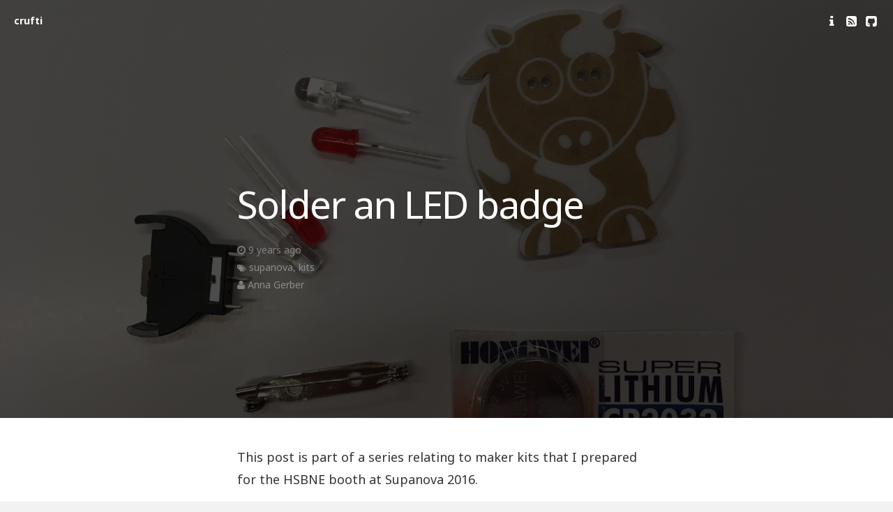

--- FILE ---
content_type: text/html; charset=utf-8
request_url: http://crufti.com/solder-an-led-badge/
body_size: 2902
content:
<!DOCTYPE html>
<html>
<head>
    <meta charset="utf-8">
    <meta http-equiv="X-UA-Compatible" content="IE=edge,chrome=1">
    <meta name="HandheldFriendly" content="True" />
    <meta name="viewport" content="width=device-width, initial-scale=1.0" />
    
    <title>Solder an LED badge</title>
    <meta name="description" content="" />
    <link href="//fonts.googleapis.com/css?family=Noto+Sans:300,400,700" rel="stylesheet" type="text/css">
    <link href="//fonts.googleapis.com/css?family=Noto+Serif:400,700,400italic" rel="stylesheet" type="text/css">
    <link href="//netdna.bootstrapcdn.com/font-awesome/4.0.3/css/font-awesome.css" rel="stylesheet">
    <link href="/assets/css/style.css?v=f06d48ad62" rel="stylesheet" type="text/css">
    <link href="/assets/css/animate.min.css?v=f06d48ad62" rel="stylesheet" type="text/css">
    <link href="/favicon.ico" rel="shortcut icon">
    <link rel="canonical" href="http://crufti.com/solder-an-led-badge/" />
    <meta name="referrer" content="origin" />
    
    <meta property="og:site_name" content="crufti" />
    <meta property="og:type" content="article" />
    <meta property="og:title" content="Solder an LED badge" />
    <meta property="og:description" content="This post is part of a series relating to maker kits that I prepared for the HSBNE booth at Supanova 2016. Make a light up animal badge and practice your soldering skills. Kit Contents Laser cut badge badge pin LEDs..." />
    <meta property="og:url" content="http://crufti.com/solder-an-led-badge/" />
    <meta property="og:image" content="http://crufti.com/content/images/2016/11/2016-11-08-21-50-46-1.jpg" />
    <meta property="article:published_time" content="2016-11-09T09:27:13.216Z" />
    <meta property="article:modified_time" content="2016-11-09T10:15:12.394Z" />
    <meta property="article:tag" content="supanova" />
    <meta property="article:tag" content="kits" />
    
    <meta name="twitter:card" content="summary_large_image" />
    <meta name="twitter:title" content="Solder an LED badge" />
    <meta name="twitter:description" content="This post is part of a series relating to maker kits that I prepared for the HSBNE booth at Supanova 2016. Make a light up animal badge and practice your soldering skills. Kit Contents Laser cut badge badge pin LEDs..." />
    <meta name="twitter:url" content="http://crufti.com/solder-an-led-badge/" />
    <meta name="twitter:image:src" content="http://crufti.com/content/images/2016/11/2016-11-08-21-50-46-1.jpg" />
    
    <script type="application/ld+json">
{
    "@context": "http://schema.org",
    "@type": "Article",
    "publisher": "crufti",
    "author": {
        "@type": "Person",
        "name": "Anna Gerber",
        "image": "//www.gravatar.com/avatar/6c5be200a84951c74c05932ae73fa4a9?s=250&d=mm&r=x",
        "url": "http://crufti.com/author/anna",
        "sameAs": null,
        "description": "Maker and software developer"
    },
    "headline": "Solder an LED badge",
    "url": "http://crufti.com/solder-an-led-badge/",
    "datePublished": "2016-11-09T09:27:13.216Z",
    "dateModified": "2016-11-09T10:15:12.394Z",
    "image": "http://crufti.com/content/images/2016/11/2016-11-08-21-50-46-1.jpg",
    "keywords": "supanova, kits",
    "description": "This post is part of a series relating to maker kits that I prepared for the HSBNE booth at Supanova 2016. Make a light up animal badge and practice your soldering skills. Kit Contents Laser cut badge badge pin LEDs..."
}
    </script>

    <meta name="generator" content="Ghost 0.7" />
    <link rel="alternate" type="application/rss+xml" title="crufti" href="http://crufti.com/rss/" />
</head>
<body class="post-template tag-supanova tag-kits">
    <header id="header" class="animated fadeIn" style="background-image: url(/content/images/2016/11/2016-11-08-21-50-46-1.jpg)">
    <div class="header-background">
    <section class="blog-content">
        <a id="site-url" class="blog-title" href="http://crufti.com">crufti</a>
        <span class="blog-description">by Anna</span>
        <nav class="links fadeIn animated">
    <ul>
	<li><a title="About" href="/about-anna/"><i class="fa fa-fw fa-info"></i></a></li>
        <li class="rss"><a title="RSS Feed" href="/rss/"><i class="fa fa-fw fa-rss-square"></i></a></li>
        <li class="github"><a title="GitHub" href="http://github.com/AnnaGerber"><i class="fa fa-fw fa-github-square"></i></a></li>
    </ul>
</nav>
    </section>
    <section class="header-content">
        <h1 class="post-title animated fadeInUp">Solder an LED badge</h1>
        <span class="post-data"><span class="date animated fadeInUp"><i class="fa fa-clock-o"></i> <time class="timesince date" data-timesince="1478683633" datetime="2016-11-09T04:27" title="09 November 2016">9 years ago</time></span>
            <span class="tags animated fadeInUp"><i class="fa fa-tags"></i> <a href="/tag/supanova/">supanova</a>, <a href="/tag/kits/">kits</a></span>
            <span class="author animated fadeInUp"><i class="fa fa-user"></i> <a href="/author/anna/">Anna Gerber</a></span></span>
    </section>
    </div>
</header>
<main id="main" class="content">
    <article itemtype="http://schema.org/BlogPosting" class="animated fadeIn content post post tag-supanova tag-kits">
        <section class="post-content">
            <p>This post is part of a series relating to maker kits that I prepared for the HSBNE booth at Supanova 2016.</p>

<p>Make a light up animal badge and practice your soldering skills.</p>

<h3 id="kitcontents">Kit Contents</h3>

<p><img src="/content/images/2016/11/2016-11-08-21-50-46.jpg" alt="" /></p>

<ul>
<li>Laser cut badge</li>
<li>badge pin</li>
<li>LEDs (two choices of colors - red and blue)</li>
<li>coin cell battery holder</li>
<li>CR2032 coin cell battery</li>
</ul>

<p>These kits also come in larger versions like this:</p>

<p><img src="/content/images/2016/11/2016-11-08-21-51-35.jpg" alt="" /></p>

<h3 id="assembly">Assembly</h3>

<ul>
<li><p>If your badge still has paper on it, you can paint or color over the exposed parts of the animal design (use a Sharpie or other permanent marker) while the paper is still on. Remove the paper from the front and back of the badge when you are finished coloring. </p></li>
<li><p>Glue the badge pin in place on the back making sure to leave enough space for the LEDs. If you have one of the large kits, glue the pin along the neck. Use hot glue or superglue for the best results.</p></li>
<li><p>Attach the battery holder on the back, pins facing up, using glue or double-sided tape.</p></li>
<li><p>Poke the LEDs through the holes in the eyes with the two longer leads (i.e. the positive leads) on the outer sides.</p></li>
</ul>

<p><img src="/content/images/2016/11/ledbadge1.jpg" alt="" /></p>

<ul>
<li>Trim &amp; bend the two middle (-) leads down to meet the negative battery terminal in the Centre of the battery holder &amp; bend the outer leads (+) to the positive terminals on either side. If you have one of the larger badges with a long neck, you'll need to use the extension wires - red for + and black for - to extend down from the LEDs to the battery holder.</li>
</ul>

<p><img src="/content/images/2016/11/ledbadge2.jpg" alt="" /></p>

<ul>
<li><p>Solder the leads onto the battery holder: Hold soldering iron against lead, then hold your solder against the LED lead. When the solder starts to melt, remove the solder from the lead, then remove the soldering iron about a second later.</p></li>
<li><p>Trim the excess from the LED leads</p></li>
</ul>

<p><img src="/content/images/2016/11/ledbadge3.jpg" alt="" /></p>

<ul>
<li>Insert the CR2032 coin cell battery and your LED badge will Light up! To turn the badge off, pop out the battery.</li>
</ul>

<p><img src="/content/images/2016/11/ledbadge4.jpg" alt="" /></p>

<p>If you liked this kit, check out the <a href="http://crufti.com/led-llamas/">LED llamas</a>.</p>
        </section>
    </article>
</main>
    <footer class="animated fadeIn" id="footer">    
        <section class="colophon">
    <section class="copyright">Copyright &copy; <span itemprop="copyrightHolder">Anna Gerber</span>. <span rel="license">Unless otherwise indicated content is published under a <a href="https://creativecommons.org/licenses/by/4.0/">Creative Commons Attribution 4.0 (CC-BY) license</a></span>.</section>
</section>
<section class="bottom">
    <section class="attribution">
        <a href="http://github.com/Reedyn/Saga">Built with <i class="fa fa-heart"></i> and Free and Open-Source Software.</a> Published with <a class="icon-ghost" href="http://ghost.org">Ghost</a></section>

    </section>
</section>
    </footer>
    
    <script src="//code.jquery.com/jquery-1.11.3.min.js"></script>
    <script src="//code.jquery.com/jquery-migrate-1.2.1.min.js"></script>
    <script src="/assets/js/scripts.js?v=f06d48ad62"></script>
</body>
</html>

--- FILE ---
content_type: text/css; charset=UTF-8
request_url: http://crufti.com/assets/css/style.css?v=f06d48ad62
body_size: 4098
content:
html,body,div,span,applet,object,iframe,h1,h2,h3,h4,h5,h6,p,blockquote,pre,a,abbr,acronym,address,big,cite,code,del,dfn,em,img,ins,kbd,q,s,samp,small,strike,strong,sub,sup,tt,var,b,u,i,center,dl,dt,dd,ol,ul,li,fieldset,form,label,legend,table,caption,tbody,tfoot,thead,tr,th,td,article,aside,canvas,details,embed,figure,figcaption,footer,header,hgroup,menu,nav,output,ruby,section,summary,time,mark,audio,video{margin:0;padding:0;border:0;font:inherit;font-size:100%;vertical-align:baseline}html{line-height:1}ol,ul{list-style:none}table{border-collapse:collapse;border-spacing:0}caption,th,td{text-align:left;font-weight:normal;vertical-align:middle}q,blockquote{quotes:none}q:before,q:after,blockquote:before,blockquote:after{content:"";content:none}a img{border:none}article,aside,details,figcaption,figure,footer,header,hgroup,main,menu,nav,section,summary{display:block}html,body,div,span,applet,object,iframe,h1,h2,h3,h4,h5,h6,p,blockquote,pre,a,abbr,acronym,address,big,cite,code,del,dfn,em,img,ins,kbd,q,s,samp,small,strike,strong,sub,sup,tt,var,b,u,i,center,dl,dt,dd,ol,ul,li,fieldset,form,label,legend,table,caption,tbody,tfoot,thead,tr,th,td,article,aside,canvas,details,embed,figure,figcaption,footer,header,hgroup,menu,nav,output,ruby,section,summary,time,mark,audio,video{margin:0;padding:0;border:0;font:inherit;font-size:100%;vertical-align:baseline}html{line-height:1}ol,ul{list-style:none}table{border-collapse:collapse;border-spacing:0}caption,th,td{text-align:left;font-weight:normal;vertical-align:middle}q,blockquote{quotes:none}q:before,q:after,blockquote:before,blockquote:after{content:"";content:none}a img{border:none}article,aside,details,figcaption,figure,footer,header,hgroup,main,menu,nav,section,summary{display:block}html{height:100%;max-height:100%;font-size:62.5%}body{height:100%;min-height:100%;background:#f2f2f2;font-family:"Noto Sans",Helvetica,"Helvetica Neue",Arial,sans-serif;font-size:14px;font-size:1.4rem;line-height:1.8;color:rgba(0,0,0,0.8);overflow-y:scroll}#header{max-height:100vh;overflow:hidden;background-color:#333;background-size:cover;background-position:center}#header .header-background{display:-webkit-box;display:-moz-box;display:-ms-flexbox;display:-webkit-flex;display:flex;background:rgba(0,0,0,0.7);width:100%;height:100%}#header .header-content{width:600px;margin:auto;padding:60px 20px 20px 20px;color:#FFF}#header .header-content h1{-webkit-animation-delay:.5s;animation-delay:.5s;margin-bottom:20px;margin-left:0;margin-right:0;font-weight:400;cursor:default}#header .header-content a{text-decoration:none;color:#FFF}#header .header-content .post-data,#header .header-content .tag-data{color:gray;font-size:14px;font-size:1.4rem;cursor:default}#header .header-content .post-data a,#header .header-content .tag-data a{color:#8d8d8d;border:0}#header .header-content .post-data a:hover,#header .header-content .tag-data a:hover{color:#FFF}#header .header-content .post-data>span,#header .header-content .tag-data>span{display:block}#header .header-content .post-data .date,#header .header-content .tag-data .date{-webkit-animation-delay:.75s;animation-delay:.75s}#header .header-content .post-data .tags,#header .header-content .tag-data .tags{-webkit-animation-delay:1s;animation-delay:1s}#header .header-content .post-data .tags i,#header .header-content .tag-data .tags i{font-size:85%}#header .header-content .post-data .author,#header .header-content .tag-data .author{-webkit-animation-delay:1.25s;animation-delay:1.25s}#header .blog-content .blog-title{font-weight:700;line-height:60px;float:left;color:#FFF;border:0}#header .blog-content .blog-description{display:none;font-size:14px;font-size:1.4rem;cursor:default;color:#ccc;line-height:60px;float:left;margin-left:10px}#header .blog-content nav.links{float:right;line-height:60px;cursor:default}#header .blog-content nav.links ul{margin:0;list-style:none;cursor:default}#header .blog-content nav.links ul li{cursor:default;display:inline-block}#header .blog-content nav.links ul li a{color:#FFF;border:0}.home-template #header,.archive-template #header{height:60px;position:relative;background:#FFF}.home-template #header .header-background,.archive-template #header .header-background{background:none}.home-template #header .blog-content,.archive-template #header .blog-content{position:absolute;width:100%;-moz-box-sizing:border-box;-webkit-box-sizing:border-box;box-sizing:border-box;padding:0 20px;color:#999}.home-template #header .blog-content a,.archive-template #header .blog-content a{color:#999}.home-template #header .blog-content a:hover,.archive-template #header .blog-content a:hover{color:black}.home-template #header .blog-content .blog-title,.archive-template #header .blog-content .blog-title{font-size:14px;font-size:1.4rem;letter-spacing:0;margin:0}.home-template #header .blog-content nav.links ul li a,.archive-template #header .blog-content nav.links ul li a{color:#999}.home-template #header .blog-content nav.links ul li a:hover,.archive-template #header .blog-content nav.links ul li a:hover{color:black}.tag-template #main article,.author-template #main article{position:relative}.post-template #header,.tag-template #header,.author-template #header{position:relative}.post-template #header .blog-content,.tag-template #header .blog-content,.author-template #header .blog-content{position:absolute;width:100%;-moz-box-sizing:border-box;-webkit-box-sizing:border-box;box-sizing:border-box;padding:0 20px}.post-template #header .blog-content .blog-title,.tag-template #header .blog-content .blog-title,.author-template #header .blog-content .blog-title{font-size:14px;font-size:1.4rem;letter-spacing:0;margin:0}.post-template #header .blog-content .blog-description,.tag-template #header .blog-content .blog-description,.author-template #header .blog-content .blog-description{display:none}.post-template #main,.page-template #main{padding:40px 20px;background:#FFF}#main{position:relative;z-index:1;-moz-box-sizing:border-box;-webkit-box-sizing:border-box;box-sizing:border-box;padding:20px}#main article{-webkit-animation-delay:1.25s;animation-delay:1.25s;max-width:600px;margin:0px auto}#main article .post-meta h2{margin-top:10px}#main article .post-content>*:first-child{margin-top:0}#main article .post-content>*:last-child{margin-bottom:0}#main #feed{position:relative;padding-bottom:40px}#main #feed #loadmore{position:absolute;bottom:5px;left:50%;transform:translateX(-50%);text-transform:uppercase;-webkit-animation-delay:1s;animation-delay:1s}#main #feed #loadmore a{cursor:pointer;padding:10px 20px;background:white;font-size:14px;font-size:1.4rem;text-decoration:none;border:0}#main #feed #loadmore a:hover{text-decoration:none;border:0;background:#D5D5D5}#main.archive{overflow:hidden;background:#f2f2f2}#main.archive .post{float:left;max-width:100%;width:100%;margin:inherit;margin-bottom:20px;background:#FFF;-moz-box-sizing:border-box;-webkit-box-sizing:border-box;box-sizing:border-box;-moz-transition:opacity 1s;-o-transition:opacity 1s;-webkit-transition:opacity 1s;transition:opacity 1s}#main.archive .post a{border-color:transparent}#main.archive .post a:hover{border-color:#000}#main.archive .post .post-image{display:block;position:relative;background:black;color:#FFF;border:0;overflow:hidden}#main.archive .post .post-image img{max-width:100%;width:100%;margin:0;opacity:0.5;-moz-transition:all 0.5s ease;-o-transition:all 0.5s ease;-webkit-transition:all 0.5s ease;transition:all 0.5s ease}#main.archive .post .post-image .post-title{position:absolute;bottom:0px;left:0px;font-weight:400;-moz-transition:-moz-transform 0.5s ease;-o-transition:-o-transform 0.5s ease;-webkit-transition:-webkit-transform 0.5s ease;transition:transform 0.5s ease}#main.archive .post .post-image:hover img{opacity:1;-moz-transform:scale(1.1);-ms-transform:scale(1.1);-webkit-transform:scale(1.1);transform:scale(1.1)}#main.archive .post .post-image:hover .post-title{-moz-transform:translateY(110%);-ms-transform:translateY(110%);-webkit-transform:translateY(110%);transform:translateY(110%)}#main.archive .post .post-title{margin:0 20px 20px 20px;padding-top:20px;font-size:25px;font-size:2.5rem}#main.archive .post .post-content{-moz-box-sizing:border-box;-webkit-box-sizing:border-box;box-sizing:border-box;margin:15px 20px;font-size:14px;font-size:1.4rem;cursor:default;color:#999}#main.archive .post .post-meta{font-size:14px;font-size:1.4rem;cursor:default;color:#ccc;width:100%;background:#FFFFFF;border-top:1px solid #f7f7f7;padding:15px 20px;-moz-box-sizing:border-box;-webkit-box-sizing:border-box;box-sizing:border-box}#main.archive .post .post-meta a{color:inherit}#main.archive .post .post-meta a:hover{color:black}#main.archive .post .post-meta .date{margin-right:10px}#main.archive .post .post-meta .author{margin-right:10px}#main .pagination{display:none;font-size:13px;font-size:1.3rem;text-align:center;margin:20px auto;max-width:600px;position:relative}#main .pagination .newer-posts{position:absolute;left:0}#main .pagination .older-posts{position:absolute;right:0}#footer{background:#252525;color:#999;font-size:12px;font-size:1.2rem;text-transform:uppercase;-webkit-animation-delay:1s;animation-delay:1s}#footer .colophon{padding:50px 20px;max-width:600px;margin:0 auto}#footer .colophon section{margin:10px 0}#footer .colophon section:first-child{margin-top:0}#footer .colophon section:last-child{margin-bottom:0}#footer .bottom{padding:20px 20px;background:#1a1919}#footer .bottom .attribution{max-width:600px;margin:0 auto}#footer .bottom .attribution a{color:#999}#footer .bottom .attribution a:hover{color:#FFF}#footer .bottom .attribution a i.fa.fa-heart{color:#d85151}#footer a{color:#FFF;border-color:rgba(255,255,255,0)}#footer a:hover{border-color:#FFF}@media screen and (min-width: 400px){body{font-size:18px;font-size:1.8rem}#header{height:500px}.single #header .blog-content .blog-title{font-size:18px;font-size:1.8rem;letter-spacing:0}}@media screen and (min-width: 550px){.home #header,.author #header{height:100%;max-height:100%;background-size:cover;background-position:center}.home-template #header .blog-content .blog-description,.archive-template #header .blog-content .blog-description{display:block}#header{height:600px}#header .header-content h1{font-size:55px;font-size:5.5rem}#main{padding:20px 20px}#main.archive .post{width:calc( 50% -  ( 20px  / 2) )}#main.archive .post.featured{width:100%}}@media screen and (min-width: 1000px){#main{-moz-box-sizing:border-box;-webkit-box-sizing:border-box;box-sizing:border-box}#main.archive .post{width:calc( ( 100% - (20px* 2) ) / 3 )}#main.archive .post.featured{width:calc( ( 100% - (20px * 2) ) * ( 2 / 3 ) + 20px)}}@media screen and (min-width: 1400px){.home #header,.author #header{height:100%;max-height:100%;background-size:cover;background-position:center}#header{height:700px}#header .header-content h1{font-size:55px;font-size:5.5rem}#main.archive .post{width:calc( ( 100% - (20px * 3) ) / 4 )}#main.archive .post.featured{width:calc( ( 100% - (20px * 3) ) / 2 + 20px)}}h1,h2,h3,h4{margin-top:30px;margin-bottom:10px;font-family:"Noto Sans",Helvetica,"Helvetica Neue",Arial,sans-serif;font-weight:bold;line-height:1.2}h1 a,h2 a,h3 a,h4 a{border:0}h1,.blog-title{font-size:35px;font-size:3.5rem;letter-spacing:-2px}h2{font-size:35px;font-size:3.5rem}h3{font-size:25px;font-size:2.5rem}h4{font-size:15px;font-size:1.5rem;font-weight:700}a{border-bottom:1px solid rgba(0,0,0,0.3);-moz-transition:all 0.2s;-o-transition:all 0.2s;-webkit-transition:all 0.2s;transition:all 0.2s;color:#000;text-decoration:none}a:hover{color:#000;border-color:#000}p,blockquote,figure,canvas,iframe,form{margin-bottom:20px}.note{padding:10px;background:#e6e6e6}mark{background-color:#fdffb6;padding:2px;-moz-box-shadow:#fdffb6 0 0 5px;-webkit-box-shadow:#fdffb6 0 0 5px;box-shadow:#fdffb6 0 0 5px}sup{vertical-align:super;@nclude font-size(13);}blockquote{font-family:"Noto Serif", serif;border-left:4px solid #e6e6e6;padding-left:20px}blockquote img{margin:20px 0 !important;width:100% !important}q{display:block;font-family:"Noto Serif", serif;text-align:center;font-size:125%;font-style:italic}cite{display:block;color:#e6e6e6;font-family:"Noto Sans",Helvetica,"Helvetica Neue",Arial,sans-serif;font-style:normal;font-size:14px;font-size:1.4rem;text-transform:capitalize}cite:before{content:"\2014 \2009"}ul,ol{margin-top:10px;margin-bottom:20px;margin-left:20px}ul li,ol li{margin:0}ul{list-style:square}ul ul,ul ol{margin-top:0px;margin-left:20px;margin-bottom:0px}ol{list-style:decimal;margin-left:25px}ol ul,ol ol{margin-top:0px;margin-left:20px;margin-bottom:0px}em{font-style:italic}strong{font-weight:bold}.gallery{width:100%;margin-left:-5px;padding:5px}.gallery a{border:0}.gallery a:hover{border-color:none}.gallery img{width:auto;height:auto;margin:auto}img{display:block;width:100%;width:calc(100% + 40px);height:auto;max-width:100%;max-width:calc(100% + 40px);margin-left:auto;margin-left:calc(0% - 20px)}img[src$="#small"]{max-width:100%;width:auto;margin-left:auto;margin-right:auto}img[src$="#large"]{max-width:calc(100% + 40px);margin-left:calc(0% - 20px)}img:not(.full-loaded){-moz-transition:all 0.2s;-o-transition:all 0.2s;-webkit-transition:all 0.2s;transition:all 0.2s}img.full-loaded{width:100% !important;max-width:100% !important;margin:0 !important;position:absolute !important;left:0 !important}code{font-family:"Inconsolata",Consolas,"Droid Sans Mono","Courier New";background:#F1F1F1;padding:3px 6px;font-size:15px;font-size:1.5rem;color:#000}pre{margin-top:30px;margin-bottom:10px;margin-left:20px;margin-right:20px;word-wrap:break-word}pre code{padding:0;background:none;font-family:"Inconsolata",Consolas,"Droid Sans Mono","Courier New";font-size:15px;font-size:1.5rem}hr{height:4px;border:0;background:#e6e6e6}.hidden{display:none}.fluid-width-video-wrapper{margin-top:30px;margin-bottom:10px}select,input,button{width:100%;border:0;padding:10px;-moz-box-sizing:border-box;-webkit-box-sizing:border-box;box-sizing:border-box;background:#F1F1F1;outline:0;-moz-transition:background 0.2s ease;-o-transition:background 0.2s ease;-webkit-transition:background 0.2s ease;transition:background 0.2s ease}button:hover{background:#ccc}@media screen and (min-width: 400px){h1,.blog-title{font-size:40px;font-size:4rem}h1,h2,h3,h4{margin-top:40px;margin-bottom:10px}}@media screen and (min-width: 550px){h1,.blog-title{font-size:50px;font-size:5rem}q{width:100%;width:calc(100% + 40px)}img,q{max-width:100%;max-width:calc(100% + 40px);margin-left:auto;margin-left:calc(0% - 20px);margin-top:40px;margin-bottom:40px}}@media screen and (min-width: 1000px){.alignleft,.alignright{width:300px;padding-bottom:0px;margin-bottom:1em}.alignleft img,.alignright img{margin:0px}.alignleft{margin-left:-160px;margin-right:2em;float:left}.alignleft q,.alignleftq{text-align:right;margin:0px;width:initial}.alignleftblockquote{text-align:right;border-left:0px;border-left:4px solid #e6e6e6;padding-right:20px;padding-left:0px}.alignright{margin-right:-160px;margin-left:2em;float:right}.alignright q,.alignrightq{text-align:left;margin:0px;width:initial}}@media screen and (min-width: 800px){h1,.blog-title{font-size:60px;font-size:6rem}img,q{max-width:110%;width:110%;margin-left:-5%;margin-top:40px;margin-bottom:40px}img[src$="#large"],img [src$="#full"],q[src$="#large"],q [src$="#full"]{max-width:120%;width:120%;margin-left:-10%;margin-top:40px;margin-bottom:40px}.full-image-container{margin:40px 0}.wide{max-width:120%;width:120%;margin-left:-10%;margin-top:40px;margin-bottom:40px}.gallery{max-width:120%;width:120%;margin-left:calc(-10% - 5px);margin-top:40px;margin-bottom:40px}}@media screen and (min-width: 1400px){img,q{max-width:150%;width:150%;margin-left:-25%;margin-top:40px;margin-bottom:40px}img[src$="#large"],img [src$="#full"],q[src$="#large"],q [src$="#full"]{max-width:200%;width:200%;margin-left:-50%}.wide{max-width:200%;width:200%;margin-left:-50%}.gallery{max-width:200%;width:200%;margin-left:calc(-50% - 5px)}}.hljs{display:block;color:#333;background:none}.hljs-comment,.hljs-template_comment,.diff .hljs-header,.hljs-javadoc{color:#998;font-style:italic}.hljs-keyword,.css .rule .hljs-keyword,.hljs-winutils,.javascript .hljs-title,.nginx .hljs-title,.hljs-subst,.hljs-request,.hljs-status{color:#333;font-weight:bold}.hljs-number,.hljs-hexcolor,.ruby .hljs-constant{color:#099}.hljs-string,.hljs-tag .hljs-value,.hljs-phpdoc,.tex .hljs-formula{color:#dd1144}.hljs-title,.hljs-id,.coffeescript .hljs-params,.scss .hljs-preprocessor{color:#900;font-weight:bold}.javascript .hljs-title,.lisp .hljs-title,.clojure .hljs-title,.hljs-subst{font-weight:normal}.hljs-class .hljs-title,.haskell .hljs-type,.vhdl .hljs-literal,.tex .hljs-command{color:#458;font-weight:bold}.hljs-tag{color:#000080;font-weight:normal}.hljs-tag .hljs-title{color:#000080;font-weight:normal}.hljs-rules .hljs-property,.django .hljs-tag .hljs-keyword{color:#000080;font-weight:normal}.hljs-attribute,.hljs-variable,.lisp .hljs-body{color:teal}.hljs-regexp{color:#009926}.hljs-symbol,.ruby .hljs-symbol .hljs-string,.lisp .hljs-keyword,.tex .hljs-special,.hljs-prompt{color:#990073}.hljs-built_in,.lisp .hljs-title,.clojure .hljs-built_in{color:#0086b3}.hljs-preprocessor,.hljs-pragma,.hljs-pi,.hljs-doctype,.hljs-shebang,.hljs-cdata{color:#999;font-weight:bold}.hljs-deletion{background:#ffdddd}.hljs-addition{background:#ddffdd}.diff .hljs-change{background:#0086b3}.hljs-chunk{color:#aaaaaa}.fluidbox{outline:none}.hidden{display:none}.fluidbox-overlay{background-color:rgba(255,255,255,0.9);cursor:pointer;cursor:-webkit-zoom-out;cursor:-moz-zoom-out;opacity:0;position:fixed;top:0;left:0;bottom:0;right:0;transition:all .25s ease-in-out}.fluidbox-wrap{background-position:center center;background-size:cover;margin:0 auto;position:relative;transition:all .25s ease-in-out}.fluidbox-ghost{background-size:100% 100%;background-position:center center;position:absolute;transition:all .25s ease-in-out;cursor:-webkit-zoom-in;cursor:-moz-zoom-in}.fluidbox-closed .fluidbox-ghost{-webkit-transition-property:top, left, opacity, -webkit-transform;-moz-transition-property:top, left, opacity, -moz-transform;-o-transition-property:top, left, opacity, -o-transform;transition-property:top, left, opacity, transform;transition-delay:0, 0, .25s, 0}.fluidbox-closed .fluidbox-wrap img{transition-property:opacity;transition-delay:.25s;transition-duration:0s}.fluidbox-opened .fluidbox-ghost{cursor:-webkit-zoom-out;cursor:-moz-zoom-out}


--- FILE ---
content_type: application/javascript
request_url: http://crufti.com/assets/js/helper/jquery.fluidbox.min.js?_=1766821358237
body_size: 1805
content:
function whichTransitionEvent(){var a,b=document.createElement("fakeelement"),c={transition:"transitionend",OTransition:"oTransitionEnd",MozTransition:"transitionend",WebkitTransition:"webkitTransitionEnd"};for(a in c)if(void 0!==b.style[a])return c[a]}!function(a,b){var c=function(a,b,c){var d;return function(){function g(){c||a.apply(e,f),d=null}var e=this,f=arguments;d?clearTimeout(d):c&&a.apply(e,f),d=setTimeout(g,b||100)}};jQuery.fn[b]=function(a){return a?this.bind("resize",c(a)):this.trigger(b)}}(jQuery,"smartresize");var customTransitionEnd=whichTransitionEvent();!function(a){a.fn.fluidbox=function(b){var c=a.extend(!0,{viewportFill:.95,debounceResize:!0,stackIndex:1e3,stackIndexDelta:10,closeTrigger:[{selector:".fluidbox-overlay",event:"click"},{selector:"document",event:"keyup",keyCode:27}]},b);c.stackIndex<c.stackIndexDelta&&(c.stackIndexDelta=c.stackIndex),$fbOverlay=a("<div />",{"class":"fluidbox-overlay",css:{"z-index":c.stackIndex}});var f,d=this,e=a(window),g=function(){a(".fluidbox-opened").trigger("click")},h=function(a,b){var d=a.find("img"),g=a.find(".fluidbox-ghost"),h=a.find(".fluidbox-wrap"),i=a.data(),j=0,k=0;d.data().imgRatio=i.natWidth/i.natHeight;var l,m,n;if(f>d.data().imgRatio)j=i.natHeight<e.height()*c.viewportFill?i.natHeight:e.height()*c.viewportFill,i.imgScale=j/d.height(),i.imgScaleY=i.imgScale,l=d.height()*i.imgScaleY,m=l/i.natHeight,n=i.natWidth*m/d.width(),i.imgScaleX=n;else{k=i.natWidth<e.width()*c.viewportFill?i.natWidth:e.width()*c.viewportFill,i.imgScale=k/d.width(),i.imgScaleX=i.imgScale;var o=d.width()*i.imgScaleX,m=o/i.natWidth,n=i.natHeight*m/d.height();i.imgScaleY=n}var p=e.scrollTop()-d.offset().top+.5*d.data("imgHeight")*(d.data("imgScale")-1)+.5*(e.height()-d.data("imgHeight")*d.data("imgScale")),q=.5*d.data("imgWidth")*(d.data("imgScale")-1)+.5*(e.width()-d.data("imgWidth")*d.data("imgScale"))-d.offset().left,r=parseInt(1e3*i.imgScaleX)/1e3+","+parseInt(1e3*i.imgScaleY)/1e3;g.css({transform:"translate("+parseInt(10*q)/10+"px,"+parseInt(10*p)/10+"px) scale("+r+")",top:d.offset().top-h.offset().top,left:d.offset().left-h.offset().left}).one(customTransitionEnd,function(){a.trigger(b)})},i=function(){d.each(function(){j(a(this))})},j=function(a){function i(){h.imgWidth=b.width(),h.imgHeight=b.height(),h.imgRatio=b.width()/b.height(),d.css({width:b.width(),height:b.height(),top:b.offset().top-g.offset().top+parseInt(b.css("borderTopWidth"))+parseInt(b.css("paddingTop")),left:b.offset().left-g.offset().left+parseInt(b.css("borderLeftWidth"))+parseInt(b.css("paddingLeft"))}),h.imgScale=f>h.imgRatio?e.height()*c.viewportFill/b.height():e.width()*c.viewportFill/b.width()}if(f=e.width()/e.height(),a.hasClass("fluidbox")){var b=a.find("img"),d=a.find(".fluidbox-ghost"),g=a.find(".fluidbox-wrap"),h=b.data();i(),b.load(i)}},k=function(b){if(a(this).hasClass("fluidbox")){var d=a(this),e=a(this).find("img"),f=a(this).find(".fluidbox-ghost"),g=a(this).find(".fluidbox-wrap"),i={};0!==a(this).data("fluidbox-state")&&a(this).data("fluidbox-state")?(d.trigger("closestart"),d.data("fluidbox-state",0).removeClass("fluidbox-opened").addClass("fluidbox-closed"),i.open&&window.clearTimeout(i.open),i.close=window.setTimeout(function(){a(".fluidbox-overlay").remove(),g.css({"z-index":c.stackIndex-c.stackIndexDelta})},10),a(".fluidbox-overlay").css({opacity:0}),f.css({transform:"translate(0,0) scale(1)",opacity:0,top:e.offset().top-g.offset().top+parseInt(e.css("borderTopWidth"))+parseInt(e.css("paddingTop")),left:e.offset().left-g.offset().left+parseInt(e.css("borderLeftWidth"))+parseInt(e.css("paddingLeft"))}).one(customTransitionEnd,function(){d.trigger("closeend")}),e.css({opacity:1})):(a(this).trigger("openstart"),a("<img />",{src:e.attr("src")}).load(function(){a("<img />",{src:d.attr("href")}).load(function(){d.data("natWidth",a(this)[0].naturalWidth).data("natHeight",a(this)[0].naturalHeight),d.append($fbOverlay).data("fluidbox-state",1).removeClass("fluidbox-closed").addClass("fluidbox-opened"),i.close&&window.clearTimeout(i.close),i.open=window.setTimeout(function(){a(".fluidbox-overlay").css({opacity:1})},10),a(".fluidbox-wrap").css({zIndex:c.stackIndex-c.stackIndexDelta-1}),g.css({"z-index":c.stackIndex+c.stackIndexDelta}),f.css({"background-image":"url("+e.attr("src")+")",opacity:1}),e.css({opacity:0}),f.css({"background-image":"url("+d.attr("href")+")"}),h(d,"openend")})})),b.preventDefault()}};c.closeTrigger&&a.each(c.closeTrigger,function(b){var d=c.closeTrigger[b];"window"!=d.selector?"document"==d.selector?d.keyCode?a(document).on(d.event,function(a){a.keyCode==d.keyCode&&g()}):a(document).on(d.event,g):a(document).on(d.event,c.closeTrigger[b].selector,g):e.on(d.event,g)}),d.each(function(){if(a(this).is("a")&&1===a(this).children().length&&a(this).children().is("img")&&"none"!==a(this).css("display")&&"none"!==a(this).parents().css("display")){var d=a("<div />",{"class":"fluidbox-wrap",css:{"z-index":c.stackIndex-c.stackIndexDelta}}),e=a(this);e.addClass("fluidbox").wrapInner(d).find("img").css({opacity:1}).after('<div class="fluidbox-ghost" />').each(function(){var b=a(this);b.width()>0&&b.height()>0?(j(e),e.click(k)):b.load(function(){j(e),e.click(k)})})}});var l=function(){i();var b=a("a.fluidbox.fluidbox-opened");b.length>0&&h(b,"resizeend")};return c.debounceResize?a(window).smartresize(l):a(window).resize(l),d}}(jQuery);

--- FILE ---
content_type: application/javascript
request_url: http://crufti.com/assets/js/scripts.js?v=f06d48ad62
body_size: 1987
content:
/* global hljs, $, console */
/* jshint browser: true */

var siteurl = $('#site-url').attr("href"); // Get url for blog (in case site is run under a sub-domain)

/******************
 * HIGHLIGHT CODE *
 ******************/

if($("code").length !== 0){
    $.getScript(siteurl+"/assets/js/helper/highlight.min.js", function() { 
        hljs.initHighlightingOnLoad();
    });
}

/**********************
 * RESPONSIVE VIDEOS  *
 **********************/

$.getScript(siteurl+"/assets/js/helper/jquery.fitvids.js", function() { 
    $("#main").fitVids();
});

/***********
 * GALLERY *
 ***********/

if($('p a:not(:only-child) img').closest('p').length !== 0 || $('p img:not(:only-child)').closest('p').length !== 0){ // If there is a gallery present.
    $.getScript(siteurl+"/assets/js/helper/imagesloaded.pkgd.min.js", function() {
        $('p a:not(:only-child) img').closest('p').addClass('gallery');
        $('p img:not(:only-child)').closest('p').addClass('gallery');
        $(".gallery").imagesLoaded(gallery);
        $(window).resize(gallery);
    });
}

function gallery(){
    $.getScript(siteurl+"/assets/js/helper/gallery.min.js", function() { // Load in script for gallery
        var size = 0;
        if ($(window).height() > $(window).width()){
            size = $(window).height();
        } else {
            size = $(window).width();
        }
        if (size < 210 ){
            size = 210;
        }
        $('.gallery').removeWhitespace().collagePlus(
            {
                'targetHeight':size/5
            }
        );
    });
}

/*********************
 * FULL WIDTH IMAGES *
 *********************/

if($("#main").hasClass("content")){
    $.getScript(siteurl+"/assets/js/helper/imagesloaded.pkgd.min.js", function() { 
        function fullImage(){
            $('img[src$="#full"]:only-child').each(function() {
                $(this).addClass("full-loaded");
                $(this).closest("p").css("min-height",$(this).height());
                $(this).closest("p").addClass("full-image-container");
            });
        }
        $("#main").imagesLoaded(fullImage);
        $(window).resize(fullImage);
    });
}

/************
 * LIGHTBOX *
 ************/

if($("#main").hasClass("content")){
    $.getScript(siteurl+"/assets/js/helper/jquery.fluidbox.min.js", function() {
        $.getScript(siteurl+"/assets/js/helper/imagesloaded.pkgd.min.js", function() {
            function lightBox(){
                $('.content a').filter(function() {
                    return $(this).attr('href').match(/\.(jpeg|jpg|png|gif)/i);
                }).fluidbox({
                        closeTrigger: [
                            { selector: '#fluidbox-overlay', event: 'click'         },
                            { selector: 'window',            event: 'resize scroll' }
                        ]
                });
            }
            $("#main").imagesLoaded(lightBox);
        });
    });
}

/*****************
 * STICKY FOOTER *
 *****************/

$(window).load(function(){
    $("#main").css("min-height",$(window).height() - $("#header").height() - $("#footer").height() );
});
$(window).resize(function(){
    $("#main").css("min-height",$(window).height() - $("#header").height() - $("#footer").height() );
});

/********
 * FEED *
 ********/

var $masonry;
if($("#main").hasClass("archive")){
    $.getScript(siteurl+"/assets/js/helper/masonry.pkgd.min.js", function() {
        $.getScript(siteurl+"/assets/js/helper/imagesloaded.pkgd.min.js", function() {
            $("#main").imagesLoaded(function(){
                $masonry = $('.feed').masonry({
                    columnWidth: '.post:not(.featured)',
                    itemSelector: '.post',
                    gutter: 20
                });
                $('.post').each(function(){
                    $(this).css("opacity", "1.0");
                });
                $('#loadmore').each(function(){
                    $(this).css("opacity", "1.0");
                });
            });
        });
    });
}

/*******************
 * LOAD MORE POSTS *
 *******************/

if($("#main").hasClass("archive")){
    $(document).ready(function($) {

        // The number of the next page to load (/page/x/).
        var numbers = $(".page-number").text().match(/[-+]?[0-9]*\.?[0-9]+/g);
        var pageNum = parseInt(numbers[0]);
        // The maximum number of pages the current query can return.
        var max = parseInt(numbers[1]);
        // The link of the next page of posts.
        var nextLink = $(".older-posts").attr('href');
        /**
         * Replace the traditional navigation with our own,
         * but only if there is at least one page of new posts to load.
         */
        if(pageNum < max) {
            // Insert the "More Posts" link.
            $('#feed').append('<div id="loadmore" style="opacity: 0;"><a class="btn">Load more <i class="fa fa-plus-circle"></i></a></div>');

            // Remove the traditional navigation.
            $('.pagination').remove();
        } else {
            $('.pagination').remove();
        }


        /**
         * Load new posts when the link is clicked.
         */
        $('#loadmore a').click(function() {
            // Are there more posts to load?
            if(pageNum < max) {

                // Show that we're working.
                $(this).html('<i class="fa fa-spinner fa-spin"></i>');

                // Grab data from next page
                $.get(nextLink, function(data){ 
                    // Append all posts to #content
                    var posts = $(data).find(".post");
                    $.each(posts,function(){
                        $(this).css("opacity", 0);
                    });
                    $masonry.append(posts);
                    // Change nextLink to next page
                    $("#feed").imagesLoaded(function(){
                        pageNum++;
                        nextLink = nextLink.substring(0, nextLink.indexOf('page/'));
                        nextLink += "page/"+(pageNum+1);

                        // Remove button if last page else move the button to end of #content
                        if(pageNum < max) {
                            $('#loadmore').insertAfter($('#feed .post:last'));
                            $('#loadmore a').html('Load more <i class="fa fa-plus-circle"></i>');
                        } else {
                            $('#loadmore').remove();
                        }
                        $masonry.masonry('appended', posts);
                    });
                });
            } else {
                $('#loadmore').remove();
            }	

            return false;
        });
    });
}